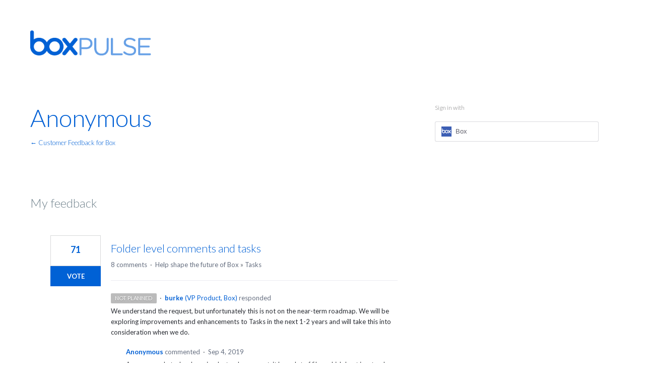

--- FILE ---
content_type: text/html; charset=utf-8
request_url: https://pulse.box.com/users/815141902-anonymous
body_size: 14870
content:
<!DOCTYPE html>
<html lang="en" class="ltr ">
<head><script>(function(w,i,g){w[g]=w[g]||[];if(typeof w[g].push=='function')w[g].push(i)})
(window,'G-0FDHJSJLBY','google_tags_first_party');</script><script async src="/0u78/"></script>
			<script>
				window.dataLayer = window.dataLayer || [];
				function gtag(){dataLayer.push(arguments);}
				gtag('js', new Date());
				gtag('set', 'developer_id.dYzg1YT', true);
				gtag('config', 'G-0FDHJSJLBY');
			</script>
			
  <meta http-equiv="X-UA-Compatible" content="IE=Edge,chrome=1">
  <meta charset="utf-8">
  <title>Anonymous – Customer Feedback for Box</title>
  <meta name="viewport" content="width=device-width, initial-scale=1">
  <meta name="csrf-param" content="authenticity_token" />
<meta name="csrf-token" content="Wa47uiPa-v1Pm33kcIkzq1_uTHP8RS8K1GOQuZG9bp0ch3uZgHCAJMHo8r-TSAMS1cTVLEsMIZr-zUbouXmhQA" />
    <link rel="canonical" href="" />

    <script type="text/javascript">
    (function(window) {
      var methods = ['log', 'dir', 'trace'];
      
      if (typeof window.console === 'undefined') {
        window.console = {};
      }
      
      for (var i in methods) {
        if (!(methods[i] in window.console)) {          
          window.console[methods[i]] = function() {};
        }
      }
      
    }(window));    
  </script>

  <script>
    window.UserVoice || (window.UserVoice = []);
  </script>

    <meta name="robots" content="noindex">


  <link rel="stylesheet" href="https://assets.uvcdn.com/pkg/clients/site2/index-9c56ab4a39505ec7480441b2f8a4d8746ea0edbab756a5f15907a9ffe7fbad4b.css" media="all" />

  <!--[if lt IE 7]>
    <link rel="stylesheet" href="https://assets.uvcdn.com/pkg/clients/site2/ie-6f6256efa8fcab0da2c5c83d6ccddaabe16fdd607b4f9e01ad9efe887b491c11.css" media="screen" />
  <![endif]-->

  <!--[if lt IE 9]>
    <script src="https://assets.uvcdn.com/pkg/clients/site2/lt_IE_9-5d621b8b38991dde7ef0c335fc7cc90426c625e325949517b23be2141b721a05.js"></script>
  <![endif]-->

  <style type="text/css">

  /*
  -----------------------------------------------------------
    Link color
  -----------------------------------------------------------
  */

  .uvCustomLink-color,
  a,
  .uvHelp,
  .uvTabSelect,
  .uvTab-dropdown .uvFieldPlaceholder,
  .uvModule-session .vcard .uvRememberMe a,
  .uvModule-session .uvModuleSection-signin a,
  .uvBreadcrumbs,
  .uvStyle-linkArrow {
    color: #0060d5;
  }

  .uvCustomLink-background,
  .uvTab-selected,
  .uvTab-selected .uvFieldSelect,
  .uvPagination .current {
    background-color: #0060d5;
  }

  /*
  -----------------------------------------------------------
    Primary color
  -----------------------------------------------------------
  */

  .uvCustomPrimary-color {
    color: #323C46;
  }

  .uvCustomPrimary-background,
  .uvUserBadgeLabel {
    background-color: #323C46;
  }

  .uvMasthead {
     background-color: #ffffff;
   }
  .impScoreButton.selected {
    background: #323C46;
  }

  /*
  -----------------------------------------------------------
    Background color
  -----------------------------------------------------------
  */

  .uvCustomBackground-color {
    color: #ffffff;
  }

  .uvCustomBackground-background {
    background-color: #ffffff;
  }

  /*
  -----------------------------------------------------------
    Status colors
  -----------------------------------------------------------
  */

  .uvStyle-status-researching {
    background-color: #00AFE6;
    color: #FFF;
  }
  .uvStyle-status-gathering-feedback {
    background-color: #FFCC00;
    color: #FFF;
  }
  .uvStyle-status-under-consideration {
    background-color: #8232A5;
    color: #FFF;
  }
  .uvStyle-status-beta {
    background-color: #5EC9CF;
    color: #FFF;
  }
  .uvStyle-status-on-roadmap {
    background-color: #29D10F;
    color: #FFF;
  }
  .uvStyle-status-not-planned {
    background-color: #BBBBBB;
    color: #FFF;
  }
  .uvStyle-status-delivered {
    background-color: #0060D5;
    color: #FFF;
  }
  .uvStyle-status-existing-feature {
    background-color: #0060D5;
    color: #FFF;
  }
</style>


  <link href="https://fonts.googleapis.com/css?family=Lato:300,400,700" rel="stylesheet">


    <style type="text/css">
      .firefox .uvForumFilter-statuses .uvFieldSelect { padding: 13px; }
.uv-profile-page .uvPageTitle { margin-left: 0; }
.uv-profile-page .uvPageTitle .uvUserBadge { display: none; }
#uvFieldSelect-status { border-radius: 0; }
.uv-profile-page .uvModuleSection-search { display: none; }
.uvIdeaShare { display: none; }

/* Primary */
.uvStyle-button, .uv-article-page .uvSidebar .uvModule-helpdesk, .uvList-categories .uvListItem a, .uvTab-selected, .uvField-votesXXX .uvField-votesXXX-selected, .uvField-votesXXX input[type=radio]:checked + label, .forum-arrow { background: #0061d5 !important; }

.uvStyle-button.uvIdeaVoteButtons-removevotes, .uvPagination a, .uvPagination span, .uvPagination em, .uvPagination .disabled, .uvIdeaVoteCount, .uvIdeaVoteCount strong, .uvIdeaTitle, .uvTab:hover, .uvTab:active, .uvTab:focus, .typeset h1, .typeset h2, .typeset h3, .typeset h4, .typeset h5, .uv-helpdesk-page .uvKbTopicTitle a, .forum-arrow::before { color: #0061d5 !important; }

.uv-helpdesk-page .uvKbTopic, .uvFaqList, .uvFaq, .uvForumCreateIdea { border-color: #0061d5 !important; }

/* Primary Light */
.forums, .uvModuleSection-search .uvFieldButton { background-color: #0a8cd2 !important; }

.forum { border-color: #0a8cd2 !important; }

/* Primary Dark */
.uvStyle-button:hover, .uvStyle-button:active, .uvStyle-button:focus { background: #0979ff !important; }

/* Primary Hover */
.uvList-categories .uvListItem a:hover, .uvList-categories .uvListItem a:active, .uvList-categories .uvListItem a:focus, .uvList-categories .uvListItem.uvListItem-selected a { background-color: #0979ff !important; }

body { color: #72848e; font-family: 'Lato', sans-serif; font-weight: 300; font-size: 16px; line-height: 28px; }

::selection { background-color: #dcf0ff; }

.uvBody { border: 0; color: inherit; background: transparent; padding-bottom: 20px; }
@media screen and (min-width: 416px) { .uvBody { padding-top: 80px; padding-bottom: 40px; } }
.uv-home-page .uvBody { padding-bottom: 0; }

.uvRow { max-width: 1160px; }
.uv-forum .uvRow { *zoom: 1; overflow: visible; }
.uv-forum .uvRow:after { content: ""; display: table; clear: both; }

.uvContainer { padding-left: 20px; padding-right: 20px; width: auto; }

.uvContainer.uvBody { padding-left: 0; padding-right: 0; }

.uvModule { border: 0; box-shadow: none; }
.uvMasthead .uvModule { margin-bottom: 0; }

mark { background-color: #ffea80 !important; font-weight: 600; }

@media screen and (min-width: 416px) { .uv-forum-page .uvBody .uvCol-8, .uv-suggestion-page .uvBody .uvCol-8 { float: right; margin-right: 0; } }
.uvMastheadWrapper { padding: 0; }

.uvMasthead { border: 0; padding-top: 20px; }
.uv-forum-page .uvMasthead, .uv-suggestion-page .uvMasthead, .uv-helpdesk .uvMasthead { margin-bottom: 30px; padding-top: 30px; }
.uvMasthead .uvModule { margin-bottom: 0; }
.uvMasthead .uvModule-session { display: none; }
.uv-home-page .uvMasthead .uvModule-session { display: block; }
@media screen and (min-width: 416px) { .uvMasthead { padding-top: 60px; }
  .uvMasthead .uvRow { display: flex; align-items: center; justify-content: space-between; } }

.uvMastheadLogo { width: 240px; padding: 0; }

.uvFooter { padding: 40px 0; text-align: initial; }
.uvFooter img { min-width: 200px }

@media screen and (min-width: 416px) { .footer-wrap { display: flex; align-items: center; justify-content: space-between; } }
.utility-links { text-align: center; font-size: 13px; max-width: 800px; }
.utility-links p { margin: 15px 30px 15px 30px; }
.utility-links a { color: #777677; }

.footer-social-item { display: inline-block; margin-left: 7px; }

.main-header { padding-top: 60px; padding-bottom: 60px; overflow: visible; }
@media screen and (min-width: 416px) { .main-header { display: flex; align-items: center; justify-content: space-between; padding-bottom: 150px; } }

.main-header .uvModule-message p:last-child { margin-bottom: 0; color: #777677; }

.uvModule-message { font-size: inherit; float: none; margin: 0; }
@media screen and (min-width: 416px) { .uvModule-message { width: 50%; } }

.uv-home-page .uvModule-mainSidebar { background-color: transparent; box-shadow: none; float: none; padding: 0; margin: 0; }

.uvFieldButtonImage-sidebar { display: none; }

.uvModuleSection-search { margin: 0; }

.kb { padding-top: 100px; }
.kb .uvRow { border-bottom: 1px solid #d7d8d9; padding-bottom: 100px; }

.kb-heading { font-size: 28px; font-weight: 600; margin-bottom: 20px; }
.kb-heading a { color: inherit; }

.kb-subheading { font-size: 16px; line-height: 22px; color: #777677; }

.kb-list ul { column-count: 2; column-gap: 40px; }

.kb-list-item { margin-bottom: 18px; }

.kb-list-heading a { font-size: 16px; line-height: 22px; font-weight: 600; }

.kb-list-count { color: #777677; }

.uvModuleSection { margin: 0; }

.uvModule-feedback.uvModule, .uvModule-mainSidebar.uvModule { box-shadow: none; padding: 0; border-radius: 0; }

.uvModule-mainSidebar.uvModule { background-color: transparent; }

.uvModule-feedback { margin-bottom: 60px; }

.uvList-categories a { color: white; font-size: 16px; font-weight: 600; }

.uvList-categories .uvStyle-count { display: block; background: none; color: white; font-size: 13px; text-align: left; margin: 7px 0 0; padding: 0; }

.uvList-categories .uvListItem { margin: 0; position: relative; }
.uvList-categories .uvListItem a { display: block; border-bottom: 1px solid rgba(0, 0, 0, 0.1); padding: 15px 25px 36px; margin: 0; text-decoration: none; }
.uvList-categories .uvListItem.uvListItem-selected a { font-weight: 600; }

.uvList-categories .uvListItem span { position: absolute; left: 25px; bottom: 15px; }

.uvModule-feedback .uvModuleSectionHeader, .uvModule-feedback .uvForumVotesRemaining, .uvModule-feedback .uvListItem-ideaTrigger, .uv-forum-page .uvModule-mainSidebar .uvModuleSection-search, .uv-suggestion-page .uvModule-mainSidebar .uvModuleSection-search, .uvModule-mainSidebar .uvNavListItem-contactus, .uvModule-mainSidebar .uvNavListItem-helpdesk, .uvModule-mainSidebar .uvNavListItem-home { display: none !important; }

.uvNavListItem-feedback .uvNavListItemTitle { margin-bottom: 10px; }

.uvNavListItem-feedback .uvNavListItemTitle a { color: black; text-transform: uppercase; letter-spacing: 0.05em; font-weight: 700; font-size: 13px; }

.uvNavListItem-feedback { background: none; padding-left: 25px; padding-right: 25px; }

.uvNavListItem-feedback a { font-size: 16px; font-weight: 600; }

.uvStyle-count { color: #777677; }

.uvNavListItem-feedback .uvStyle-count { font-size: 13px; background: none; }

.uvNavListItem-feedback .uvListItem { margin-bottom: 8px; line-height: 26px; }

.uvNavListItem-feedback .uvListItem .uvStyle-count-label { position: static; }

.uvNavListItemSubtitle { font-size: 13px; font-weight: 700; text-transform: uppercase; letter-spacing: 0.05em; margin-bottom: 35px; padding: 0; color: white; }

.uv-suggestion-page .uvPageHeader { padding: 11px 40px 36px; margin: 0 !important; min-height: auto; }
.uv-suggestion-page .uvPageHeader .uvPageTitle { display: none; }
.uv-suggestion-page .uvIdea { background-color: white; padding: 40px; }
.uv-suggestion-page .uvIdea .uvIdeaHeader, .uv-suggestion-page .uvIdea .uvIdeaSuggestors, .uv-suggestion-page .uvIdea .uvIdeaStatus { margin-left: 120px; }
.uv-suggestion-page .uvForm-comments { margin-bottom: 0; }

.uvUserActionHeader, .uvStyle-meta { font-size: 13px; }

.uvPageTitle { font-weight: 300; font-size: 48px; color: black; line-height: 1.32; }

.uvForumMessage { font-family: 'Lato', sans-serif; font-weight: 400; font-size: 16px ; line-height: 28px ; }

.uv-forum-page .uvBody, .uv-suggestion-page .uvBody, .uv-helpdesk .uvBody { background-color: #DDE6ED; }

.uvCol-8 .uvPageHeader { margin-bottom: 100px; }

.uvForumIndex { padding-bottom: 0; }

.uvForumCreateIdea { padding: 40px; background-color: white; border-top-width: 2px; border-top-style: solid; margin-bottom: 10px; }
.uvForumCreateIdea .uvFieldEtc-thinking { right: 20px; padding: 0; }
.uvForumCreateIdea .uvField-logged_in { padding: 0; }
.uvForumCreateIdea .uvForumCreateIdea-new { max-width: 100%; margin-bottom: 0; }
.uvForumCreateIdea .uvField-category { width: 100%; box-sizing: border-box; }

.uvTab-createidea-group .uvTabSpace { position: relative; top: 9px; }

.uvList-comments { padding-top: 40px; }
.uvList-comments .uvUserBadge { margin: 0; }
.uvList-comments .uvListItem { margin: 0 -40px; padding: 42px 40px 10px; border-top: 2px solid #DDE6ED; }

.uvForumCreateIdea .uvSignin, .uvForm-comments .uvSignin { max-width: 100%; }

.uvIdeaComments { margin-left: -40px; margin-right: -40px; padding-left: 40px; padding-right: 40px; padding-top: 40px; border-top: 10px solid #DDE6ED; }
.uvIdeaComments .uvUserAction-comment { margin-bottom: 30px; }

.uvUserAction-admin-response { margin-top: 10px; padding-left: 0px !important; }

.uvForumCreateIdeaLegend { font-size: 36px; font-weight: 300; margin-bottom: 20px; }

.uvListItem-noresults { font-family: inherit; }

.uvField-idea { background-image: url(https://www.uservoice.com/assets/feedback.uservoice.com/search-v2.svg); background-size: 20px; background-repeat: no-repeat; background-position: 98% 50%; }

.uvField-idea.uvField-hasvalue { background-image: none; }

.uvIdea { padding-left: 120px; margin: 0 !important; }

.uvIdeaVoteBadge { min-width: 100px; top: 40px; left: 40px; }
.uvForumIndex .uvIdeaVoteBadge { top: 30px; }

@media screen and (min-width: 416px) { .uvForumFilter-statuses { float: right !important; width: 45%; } }
.uvForumFilter-statuses .uvFieldSelect { max-width: 100% !important; padding: 16px; }

.uvIdeaVoteCount { border-radius: 0; box-shadow: none; border-color: #d7d8d9; font-size: 22px; font-weight: 600; margin: 0; padding: 20px 0; background-color: transparent; }
.uvIdeaVoteCount span { display: none; }

.uvIdeaTitle { font-size: 22px; font-weight: 300; line-height: 1.3636363636; }

.uvList-ideas .uvIdeaDescription { color: #72848e; font-size: 16px; }

.uvIdeaMeta { font-size: 13px !important; margin-bottom: 0 !important; }

.uvBreadcrumbs { margin: 0; font-size: 13px; }
.uv-forum-page .uvBreadcrumbs { margin-top: 10px; margin-bottom: 30px; }

.uvFiltersExplanation { position: relative; top: 30px; }

.uvNotice { margin-top: 40px; }

.uv-helpdesk .uvModule-session { display: none; }
.uv-helpdesk .uvSidebar { display: none; }
.uv-helpdesk .uvPageHeader { margin-bottom: 100px; }
.uv-helpdesk .uvModuleSection-search { padding-left: 20px; padding-right: 20px; }

.uv-helpdesk-page .uvPageHeader, .uv-topic-page .uvPageHeader { position: relative; }
.uv-helpdesk-page .uvPageHeader .uvModuleSection-search, .uv-topic-page .uvPageHeader .uvModuleSection-search { position: absolute; top: 50%; right: 0; width: 27.3%; margin-top: -25px; }

.uv-helpdesk-page .uvCol-8 { width: 100%; float: none; margin: 0; }
@media screen and (min-width: 416px) { .uv-helpdesk-page .uvKbTopics { display: flex; justify-content: space-between; flex-wrap: wrap; margin-bottom: 20px; } }
.uv-helpdesk-page .uvKbTopics .uvListMore { font-size: 16px; margin: 0; }
.uv-helpdesk-page .uvKbTopic { padding: 40px; margin: 0; margin-bottom: 40px; box-sizing: border-box; background-color: white; border-width: 2px; border-style: solid; font-size: 16px; letter-spacing: -0.015em; line-height: 1.625; }
@media screen and (min-width: 416px) { .uv-helpdesk-page .uvKbTopic { width: 31.03448%; } }
.uv-helpdesk-page .uvKbTopic .uvList-articles { list-style: disc; padding-left: 16px; margin-bottom: 30px; }
.uv-helpdesk-page .uvKbTopic .uvList-articles .uvListItem { background: none; padding-left: 0; font-size: 16px; letter-spacing: -0.015em; }
.uv-helpdesk-page .uvKbTopic .uvList-articles .uvListItem a { color: black; text-decoration: underline; line-height: 1.625; }
.uv-helpdesk-page .uvKbTopic .uvList-articles .uvListItem a:hover, .uv-helpdesk-page .uvKbTopic .uvList-articles .uvListItem a:active, .uv-helpdesk-page .uvKbTopic .uvList-articles .uvListItem a:focus { text-decoration: none; }
.uv-helpdesk-page .uvKbTopicTitle { margin-bottom: 20px; }
.uv-helpdesk-page .uvKbTopicTitle a { font-size: 22px; font-weight: 600; line-height: 1.36364; }
.uv-helpdesk-page .uvKbTopicTitle .uvStyle-linkArrow { display: none; }

.uv-topic-page .uvCol-8 { width: 100%; float: none; margin: 0; }

.uvFaqList { column-count: 2; background: white; border-top-width: 2px; border-top-style: solid; padding: 40px; margin: 0 0 60px; }
.uvFaqList .uvList-faqs { font-size: 16px; list-style: disc; padding-left: 16px; }
.uvFaqList .uvList-faqs .uvListItem { line-height: 18px; margin-bottom: 10px; }
.uvFaqList .uvList-faqs a { color: black; text-decoration: underline; }
.uvFaqList .uvList-faqs a:hover, .uvFaqList .uvList-faqs a:active, .uvFaqList .uvList-faqs a:focus { text-decoration: none; }

.uv-article-page .uvSidebar { display: block; }
.uv-article-page .uvSidebar .uvNavListItem-feedback { display: none; }
.uv-article-page .uvSidebar .uvModule-helpdesk { padding: 40px; border-radius: 0; }
.uv-article-page .uvSidebar .uvModule-helpdesk .uvModuleSectionHeader { color: white; text-transform: uppercase; letter-spacing: 0.05em; font-weight: 700; font-size: 13px; margin-bottom: 35px; }
.uv-article-page .uvSidebar .uvModule-helpdesk .uvList { list-style: disc; padding-left: 16px; font-size: 16px; letter-spacing: -0.015em; color: white; }
.uv-article-page .uvSidebar .uvModule-helpdesk a { color: white; line-height: 1.625; }
.uv-article-page .uvModule-mainSidebar .uvModuleSection { display: none; }
.uv-article-page .uvModuleSection-search { display: block; margin-bottom: 40px; }

.uvListItem-article a { text-decoration: underline; }
.uvListItem-article a:hover, .uvListItem-article a:active, .uvListItem-article a:focus { text-decoration: none; }
.uvListItem-article.uvListItem-selected a { text-decoration: none; }

.uvFaq { background-color: white; border-top-width: 2px; border-top-style: solid; padding: 40px; padding-bottom: 80px; margin-bottom: 60px; }

.uvField { background-color: #f6f6f7; padding: 18px; margin-bottom: 10px !important; box-shadow: none !important; border-radius: 0; border: 0; }
.uvField.uvField-consent { background-color: transparent !important; }
.uvIdeaVoteFormToggle .uvField { background-color: white; }

.uvFieldEtc-reset { font: 0/0 serif; text-shadow: none; color: transparent; background-image: url(https://www.uservoice.com/assets/feedback.uservoice.com/close.svg) !important; background-size: 18px; padding: 0; width: 20px !important; height: 20px; right: 20px; top: 50%; margin-top: -10px !important; }

.uvFieldEtc-providers { padding-right: 20px; }

.uvField-votesXXX .uvFieldPlaceholderXXX { border-radius: 0; }

.uvField-category { padding: 0; }
.uvField-category .uvFieldPlaceholder { padding: 0; margin: 0; position: absolute; left: 20px; top: 50%; margin-top: -10px; }
.uvField-category .uvFieldSelect { padding: 18px; }

.webkit .uvFieldSelect { background-image: url(https://www.uservoice.com/assets/feedback.uservoice.com/dropdown-caret.svg) !important; background-size: 8px; background-position: right 20px top 50% !important; background-repeat: no-repeat; }

.uvIdeaVoteFormToggle { border: 0; background-color: #DDE6ED; }

#signin-wrapper { width: 27.3%; padding: 0 20px; }

.uvModule-session { padding: 0; padding-top: 10px; padding-bottom: 10px; min-height: auto; color: #777677; }
.uv-user-confirmed .uvModule-session { text-align: right; }
.uv-no-user .uvModule-session form { text-align: right; }
.uvModule-session .uvUserNav, .uvModule-session .fn { font-size: 13px !important; }
.uvModule-session .uvUserBadge { margin: 0; left: auto; right: 0; top: 50%; margin-top: -20px; box-shadow: none; border: 0; border-radius: 100%; overflow: hidden; }
.uvModule-session .uvjSigninStandalone { margin: 0 !important; margin-top: -24px !important; }

.uvModuleSection-userbox.uvModuleSection-signin { margin-left: 0 !important; }
.uvModuleSection-userbox.uvModuleSection-signin .uvField-email { background-color: white; }

.uvStyle-signin { font-size: 13px !important; }

.uv-user .uvModule-session { padding-right: 60px; }

.uv-no-user .uvStyle-signin { padding-left: 25px; }
.uv-no-user .uvStyle-signin a { text-transform: uppercase; font-size: 14px; padding-left: 5px; }
.uv-no-user.uv-home-page .uvStyle-signin { padding-left: 15px; }

.uvSigninSection { background: white; max-width: 100%; padding: 40px; }

.uv-home-page .uvModule-mainSidebar .uvModuleSection .uvNavList { display: none; }

.uv-home-page .uvModule-mainSidebar .uvModuleSection.uvModuleSection-search .uvNavList { display: block; }

.uvNavListItem-search { background: none; padding: 0; margin: 0; }

.uvSearch-results-title { display: none; }

.uvSearchResults { background-color: white; box-shadow: 0 0 15px 0 rgba(0, 0, 0, 0.1); position: absolute; top: 0; left: 0; width: 100%; padding: 20px; padding-top: 110px; z-index: 1; box-sizing: border-box; }
.uvSearchResults .uvNavListItemSubtitle { color: black; }

.uvNoResults { background-color: white; box-shadow: 0 0 15px 0 rgba(0, 0, 0, 0.1); position: absolute; top: 0; left: 0; width: 100%; padding: 20px; padding-top: 110px; z-index: 1; box-sizing: border-box; }

.main-header-search { padding: 20px 20px 0; float: none; margin: 0; }
@media screen and (min-width: 416px) { .main-header-search { width: 27.3%; } }

.uvModuleSection-search { position: relative; }
.uvModuleSection-search form { position: relative; z-index: 2; }
.uvModuleSection-search .uvField { border-radius: 0 !important; box-shadow: none !important; border-color: #DDE6ED !important; margin: 0; }
.uvModuleSection-search .uvField-search { font-size: 14px; font-weight: 400; border: 0; background-color: #f6f6f7; padding: 16px 70px 16px 15px; }
.uv-helpdesk .uvModuleSection-search .uvField-search { background-color: white; }
.uvModuleSection-search .uvFieldButton { border: 0 !important; border-radius: 0 !important; box-shadow: none; background-image: url(https://www.uservoice.com/assets/zenrep.uservoice.com/icon-search.svg) !important; background-position: 50% 50% !important; background-repeat: no-repeat !important; background-size: 20px 20px !important; padding: 12px 26px !important; }
.uvModuleSection-search .uvFieldButton:hover, .uvModuleSection-search .uvFieldButton:active, .uvModuleSection-search .uvFieldButton:focus { background-color: black; }
.uvModuleSection-search .uvFieldEtc-thinking { display: none; }
.uvModuleSection-search .uvFieldEtc-reset { display: none; }
.uvModuleSection-search .uvListItem { line-height: 26px; }
.uvModuleSection-search .uvList { font-size: 16px; font-weight: 400; }
.uvModuleSection-search .uvList a { color: #777677; }

.uvSearch-results-clear { display: none; }

.uvTabs { background-color: white; padding: 40px; box-sizing: border-box; margin: 0; }
.uvTabs .uvFieldPlaceholder { color: #777677; }
.uvForumSearchResults .uvTabs { position: relative; top: -10px; padding-top: 0; }
.uvTabs#uvNewIdeaCap { padding: 0; background-color: transparent; font-size: 13px; }
.uvTabs .uvTab-selected { color: white !important; }

.uvForumFilter { margin: 0 !important; }

.uvList-ideas { background-color: white; box-sizing: border-box; }
.uvList-ideas .uvIdea { padding: 30px; padding-left: 160px; border-bottom: 2px solid #DDE6ED; min-height: 100px; }

.uvTabsLeft { width: 100%; }
.uvTabsLeft .uvForumFilter:first-child { border-left: 1px solid #d7d8d9; }

.uvTab { border: 1px solid #d7d8d9; padding: 11px 35px; color: #777677; font-weight: 700; font-size: 13px; letter-spacing: 0.05em; text-transform: uppercase; background: 0; border-radius: 0; margin: 0; text-decoration: none !important; }
@media screen and (min-width: 416px) { .uvTab { border-left: 0; } }

.uvTab-dropdown { border: 1px solid #d7d8d9 !important; padding: 0 !important; background-color: transparent !important; }
.uvTab-dropdown .uvFieldPlaceholder { left: 20px; top: 11px; }

.uvForumFilter-categories, .uvForumFilter-my-feedback { display: none; }

.uvPagination { margin-top: 40px; text-align: left; }
.uvPagination a, .uvPagination span, .uvPagination em, .uvPagination .disabled { border-radius: 0; background-color: white; font-size: 14px; font-style: normal; padding: 8px 16px; }
.uvPagination .disabled { color: #d7d8d9; }

@media screen and (min-width: 416px) { .forums-wrap { display: flex; justify-content: space-between; flex-wrap: wrap; position: relative; top: -50px; overflow: visible; padding-bottom: 10px; } }
.forums { padding-top: 20px; }
.forums::after { content: ''; width: 30.75%; flex-grow: 0; }
@media screen and (min-width: 416px) { .forums { padding-top: 0; } }

.forum { box-sizing: border-box; background-color: white; float: none; margin: 0 0 20px; box-shadow: 0 0 30px 0 rgba(0, 0, 0, 0.1); position: relative; border-top-width: 2px; border-top-style: solid; }
@media screen and (min-width: 416px) { .forum { margin-bottom: 40px; } }

.forum-target { display: block; padding: 34px 40px 40px; padding-bottom: 68px; height: 100%; box-sizing: border-box; text-decoration: none !important; }

.forum-target:hover .forum-heading { color: black; }

.forum-target:hover .forum-heading { color: black; }

.forum-heading { font-size: 28px; font-weight: 400; line-height: 1.3571428571; margin-bottom: 4px; }

.forum-count { font-size: 16px; }

.forum-arrow { position: absolute; right: 44px; bottom: 47px; display: inline-block; width: 28px; height: 2px; }
.forum-arrow::before { -moz-transform: rotate(45deg); -ms-transform: rotate(45deg); -webkit-transform: rotate(45deg); transform: rotate(45deg); content: ''; position: absolute; top: -5px; right: 0; width: 10px; height: 10px; border-width: 2px 2px 0 0; border-style: solid; }

.uvStyle-button { color: white; box-shadow: none !important; text-shadow: none; font-size: 13px; font-weight: 700; text-transform: uppercase; border: 0 !important; border-radius: 20px; padding: 7px 20px; margin: 0 !important; height: auto !important; text-shadow: none !important; }
.uvForumCreateIdea .uvStyle-button, .uvForm-comments .uvStyle-button { margin-top: 30px; }
.uvIdeaVoteFormTrigger .uvStyle-button { border-radius: 0; }
.uvStyle-button.uvIdeaVoteButton { border-radius: 0; }
.uvStyle-button.uvIdeaVoteButtons-removevotes { background: transparent; text-transform: none; }

.uvTab-existingideas { border-radius: 20px; padding: 7px 20px; font-weight: 700; }

.typeset { line-height: 1.75; }

.typeset h1 { font-weight: 300; font-size: 60px; line-height: 72px; }

.typeset h2 { font-weight: 300; font-size: 48px; line-height: 60px; }

.typeset h3 { font-weight: 300; font-size: 36px; line-height: 48px; }

.typeset h4 { font-weight: 300; font-size: 24px; line-height: 36px; }

.typeset h5 { font-weight: 300; font-size: 20px; line-height: 32px; }

.typeset p { line-height: 1.625; }

.typeset ul { list-style: disc; }

/* Hide Settings */
.uvField.uvField-email, .uvUserSettingsFieldset .uvUserSettingsPassword, body.uv-user:not(.uv-user-admin) .uvUserSettingsFieldset:nth-child(2), body.uv-user-admin .uvUserSettingsFieldset:nth-child(3) {
  display: none;
}
/* Hide Avatar/Profile Image */
.uvUserBadge {
  display: none;
}

/* Hide Importance Rating */
.impScoreButtonContainer { display:none !important }
    </style>

  <link rel="stylesheet" href="/auth-component/uv-auth/uv-auth.css">
<script type="module" src="/auth-component/uv-auth/uv-auth.esm.js"></script>
<script nomodule src="/auth-component/uv-auth/uv-auth.js"></script>

  <script src="https://js.pusher.com/8.3.0/pusher.min.js"></script>
  <script>
    window.UV_PUSHER_APP_KEY = '697328be2c49905dd5c6';
    window.UV_PUSHER_APP_CLUSTER = 'mt1';
  </script>



  <script type="module" src="/web-portal-components/wp-components/wp-components.esm.js"></script>
<script nomodule src="/web-portal-components/wp-components/wp-components.js"></script>

</head>

<body class="uv-primaryColor-dark uv-locale-en uv-direction-ltr uv-no-user uv-profile-page">
  <a class="show-on-focus uvCustomPrimary-background" href="#start-of-content">Skip to content</a>
  <wp-loading>

  <div id="fb-root"></div>
  <div class="uvPageContainer">

    <header class="uvContainer uvMasthead ">
  <div class="uvRow">

    <div>
      <div class="uvMastheadWrapper">
        
          <a class="uvMastheadHomeLink" href="/" title="Customer Feedback for Box">
            <img class="uvMastheadLogo" src="https://s3.amazonaws.com/uploads.uservoice.com/logo/design_setting/837922/original/BoxPulse_Logo_Blue.png?1531760320" alt="Box">
          </a>
        
      </div>
    </div>

    <div id="signin-wrapper"></div>

  </div>
</header>


    




<div class="uvContainer uvBody">
  <div class="uvRow">
      <div class="uvCol-8">
      <article class="uvUserProfile">
        <header class="uvPageHeader">
          <h1 class="uvPageTitle uvCustomPrimary-color">
            <span class="vcard"><a class="url" href="/users/815141902-anonymous"><span class="uvUserBadge"><img class="uvUserBadgePhoto photo" height="40" width="40" alt="" src="https://secure.gravatar.com/avatar/5569d42c41378e881740a7824a1a1b9f?size=40&default=https%3A%2F%2Fassets.uvcdn.com%2Fpkg%2Fadmin%2Ficons%2Fuser_70-6bcf9e08938533adb9bac95c3e487cb2a6d4a32f890ca6fdc82e3072e0ea0368.png" /></span><span class="fn uvCustomLink-color">Anonymous</span>
    </a></span>

          </h1>
          <div class="uvBreadcrumbs">
              <a href="/" title="Customer Feedback for Box">&larr; Customer Feedback for Box
              </a>
          </div>
        </header>
        

            <section class="uvForumIndex">
              <h2 class="uvIdeaSectionTitle">
                My feedback
              </h2>


            <p class="sr-only" role="status">
    1 result found
</p>
<ol class="uvList uvList-ideas" aria-label="Existing idea results">
    <li class="uvListItem uvIdea uvIdea-list">

<div class="uvIdeaHeader">
  <h2 class="uvIdeaTitle ">
    <a href="/forums/909778-help-shape-the-future-of-box/suggestions/35984590-folder-level-comments-and-tasks">
      
        Folder level comments and tasks
    </a>
  </h2>
  
</div>


<div class="uvIdeaVoteBadge">
    <div class="uvIdeaVoteCount" data-id="35984590">
      <strong>71</strong>
      <span> votes</span>
    </div>
  


<div uvSuggestionId="35984590" class="uvVoter uvVoter-logged_out uvVoterMode-voteable uvVoterStatus-open uvVoteLimit-unlimited" data-closed-reason="">
  <form novalidate class="uvIdeaVoteForm" onsubmit="return false;" method="post" action="" data-forum_id="909778" data-suggestion_id="35984590" >
    <input type="hidden" name="channel" value="portal"></input>
    <!-- Update to show number of votes cast -->
    <span class="uvIdeaVoteFormTrigger">
      <button class="uvIdeaVoteFormTriggerState-no_votes uvStyle-button">Vote</button>
      <button class="uvIdeaVoteFormTriggerState-you_voted uvStyle-button uvStyle-button-selected" id="uvIdeaVoteFormTriggerState-you_voted-35984590" data-singular="Voted!" data-plural="Voted!"></button>
      <button class="uvIdeaVoteFormTriggerState-out_of_votes uvStyle-button uvStyle-button-disabled uvTip" disabled title="You're out of votes">Vote</button>
      <button class="uvIdeaVoteFormTriggerState-voting_closed uvStyle-button uvStyle-button-disabled uvTip" disabled title="Voting has closed">Vote</button>

        <input type="hidden" name="to" value="1"></input>
    </span>
    <!--- end -->

    <div class="uvIdeaVoteFormToggle">
      <fieldset class="uvIdeaVoteFormFieldset">
        <div class="uvVoterSigninArea">
          
<uv-auth
  id="uv-signin-5832"
  class=""
  locale="en"
  mode=inline
  
  social-first
  data-type=""
  data-options="{&quot;display_logged_in&quot;:&quot;hidden&quot;,&quot;social_auth_only&quot;:true,&quot;custom_signin&quot;:true,&quot;inline_form_mode&quot;:true,&quot;show_login&quot;:null,&quot;header&quot;:&quot;\u003ch2\u003eWe&#39;re glad you&#39;re here\u003c/h2\u003e\u003cp\u003ePlease sign in to leave feedback\u003c/p\u003e&quot;}"
  
  
>
  <h2>We're glad you're here</h2><p>Please sign in to leave feedback</p>
</uv-auth>
<script type="text/javascript">
  var uvAuthElement = document.getElementById("uv-signin-5832");
  uvAuthElement.subdomainSettings = {"disable_uservoice_auth":true,"password_auth_required":true,"auth_providers":[{"preset_name":"box","url":"https://pulse.box.com/auth/box?from=popup","button_label":"Box"}],"logo_path":"/logo/logo/design_setting/837922/original/BoxPulse_Logo_Blue.png","form_text":{"loading":"Loading","cancel":"Cancel","region_label":"Sign in to UserVoice","email_label":"Email address","email_placeholder":"Email address","password_label":"Password","password_placeholder":"Password","name_label":"Display name (optional)","name_placeholder":"Your name","tos_checkbox_label_html":"I agree to the \u003ca href=\"/tos\" target=\"_blank\" rel=\"external\" title=\"Opens in new window\" class=\"color-link\"\u003eterms of service\u003c/a\u003e","tos_checkbox_title":"Terms of Service","gdpr_checkbox_label":"I agree to the storage of my email address, name, and IP address. This information and any feedback I provide may be used to inform product decisions and to notify me about product updates. (You can opt-out at any time.)","gdpr_checkbox_title":"Required Consent","remember_me_checkbox_label":"Remember me","remember_me_checkbox_title":"Remember Me","show_more_label":"Show more login options","show_less_label":"Show fewer login options","submit_signin_label":"Sign in","submit_create_label":"Sign up","email_invalid_error":"Please enter a valid email address.","password_required_error":"Please enter your password.","terms_invalid_error":"You must accept the terms to continue.","generic_error":"Something went wrong!","browser_error":"Cookie access is needed in order to sign you in. Please update your privacy settings to enable cross-site tracking or try using a different browser.","permissions_error":"You do not have the necessary permissions to access this content.","not_signed_in_error":"Sign in required to continue","success_heading":"Hooray!","success_message":"You're in, getting your page ready.","create_password_placeholder":"Create Password","verify_email_label":"Verify Email","set_password_label":"Set Password","verify_email_reset_pw_helper_text":"We need to verify your email first before resetting your password","verify_email_create_account_helper_text":"We need to verify your email first before creating your account","set_password_title":"Set a new password","first_things_first_title":"First things first!","confirm_password_placeholder":"Confirm Password","confirm_password_label":"Confirm Password","create_account_label":"Create Account","create_account_title":"Let's create your account!","password_invalid_error":"Please enter a valid password.","password_match_error":"Passwords must match.","change_password_label":"Change Password","go_to_login_label":"Go to login","go_to_settings_label":"Go to settings","current_password_placeholder":"Current Password","password_character_minimum":"Password needs at least 8 characters","password_upper_lower_case_required":"It must have at least one lower and one upper case character","password_symbol_required":"It needs at least one symbol ($, !, @, _, *, etc)","password_number_required":"Password must include one number or more","reset_password_label":"Reset Password","new_password_label":"New Password","password_in_email_error":"Your password cannot appear in your email address.","email_in_password_error":"Your email address cannot appear in your password.","username_in_password_error":"Your email username cannot appear in your password.","need_account_prompt":"New here?","need_account_cta":"Create an account","forgot_password":"Forgot Password?","confirm_email_header":"Check your email","confirm_email_body":"Confirm your email using the link sent to","confirm_email_footer":"Keep this box open and come back once you're done!","or":"or"}};
</script>
<div class="uvSignin-uv-auth">
  <div class="uvField uvField-logged_in uvField-first">
    <span>
      Signed in as <span class="logged_in_as"></span>
      (<a href="/logout">Sign out</a>)
    </span>
  </div>
</div>

            <div class="uvFormFlash uvFormFlash-error" tabindex="0">
    <div class="uvFormFlashMessage"></div>
    <a class="uvFormFlashClose" href="#close">Close</a>
  </div>

  <div class="uvFormFlash uvFormFlash-info" tabindex="0">
    <div class="uvFormFlashMessage"></div>
    <a class="uvFormFlashClose" href="#close">Close</a>
  </div>

            <div class="uvIdeaVoteButtons">
      <div class="submit_region auth-only">
        <button class="uvIdeaVoteButton uvFieldEtc-submit-button uvStyle-button" type="submit"
        value="subscribe" name="subscribe">Vote</button>
        <p style="margin-bottom: 0.5em">We’ll send you updates on this idea</p>
      </div>
  </div>

        </div>
      </fieldset>
    </div>
  </form>
</div>

</div>

<div class="uvIdeaMeta">

  <a title="Comments for Folder level comments and tasks" href="/forums/909778-help-shape-the-future-of-box/suggestions/35984590-folder-level-comments-and-tasks#comments">8 comments</a> <span class="uvStyle-separator">&nbsp;&middot;&nbsp;</span> <a href="/forums/909778-help-shape-the-future-of-box">Help shape the future of Box</a> <span class="uvStyle-separator">&#187;</span> <a href="/forums/909778-help-shape-the-future-of-box/category/348415-tasks">Tasks</a><span class='uvUserWithId-inline-809388457' style='display:none'> <span class="uvStyle-separator">&nbsp;&middot;&nbsp;</span> <a class="uvSuggestion-dissociate" rel="nofollow" title="Delete idea Folder level comments and tasks" data-supporters-count="71" data-redirect-to="/forums/909778-help-shape-the-future-of-box" data-url="/api/v1/forums/909778-help-shape-the-future-of-box/suggestions/35984590-folder-level-comments-and-tasks/dissociate" href="#">Delete…</a></span><span class='uvAdminOnly uvAdminOnly-inline'> <span class="uvStyle-separator">&nbsp;&middot;&nbsp;</span> <a class="uvAdminOnly uvAdminOnly-inline" data-iframe-target="_blank" title="Admin page for Folder level comments and tasks" href="/admin/v3/ideas/35984590/">Admin &rarr;</a></span>
</div>

  <div class="uvScorer uvScorer-logged_out">
  <form novalidate class="uvIdeaScoreForm importScoreBorderBottom" onsubmit="return false;" method="post" action="" data-forum_id="909778" data-suggestion_id="35984590" data-importance_score="" data-importance_score_id="">
    <fieldset class="impScoreButtonContainer" aria-labelledby="importance_score_35984590">
      <legend id="importance_score_35984590">How important is this to you?</legend>
      <div class="impScoreButtonGroup" data-name="importance-score-button-group-35984590">
        <button  class="impScoreButton" type="submit" id="importance-1-35984590" tabindex="0" name="importance_score_value" value="1">
          Not at all
            <span class="tooltiptext">You must login first!</span>
        </button>
        <button  class="impScoreButton" type="submit" id="importance-2-35984590" tabindex="0" name="importance_score_value" value="2">
          Important
            <span class="tooltiptext">You must login first!</span>
        </button>
        <button  class="impScoreButton" type="submit" id="importance-3-35984590" tabindex="0" name="importance_score_value" value="3">
          Critical
            <span class="tooltiptext">You must login first!</span>
        </button>
          <h6 aria-live="polite" role="status" hidden class="scoreNotification"></h6>
        <input data-name="importance-score-35984590" type="hidden" name="importance_score" value=""></input>
        <input data-name="importance-score-id-35984590" type="hidden" name="importance_score_id" value=""></input>
        <input type="hidden" name="channel" value="portal"></input>
      </div>
    </fieldset>


    <div class="uvIdeaScoreFormToggle">
      <fieldset class="uvIdeaScoreFormFieldset">
        <div class="uvScorerSigninArea">
          
<uv-auth
  id="uv-signin-6151"
  class=""
  locale="en"
  mode=inline
  
  social-first
  data-type=""
  data-options="{&quot;display_logged_in&quot;:&quot;hidden&quot;,&quot;social_auth_only&quot;:true,&quot;custom_signin&quot;:true,&quot;inline_form_mode&quot;:true,&quot;show_login&quot;:null,&quot;header&quot;:&quot;\u003ch2\u003eWe&#39;re glad you&#39;re here\u003c/h2\u003e\u003cp\u003ePlease sign in to leave feedback\u003c/p\u003e&quot;}"
  
  
>
  <h2>We're glad you're here</h2><p>Please sign in to leave feedback</p>
</uv-auth>
<script type="text/javascript">
  var uvAuthElement = document.getElementById("uv-signin-6151");
  uvAuthElement.subdomainSettings = {"disable_uservoice_auth":true,"password_auth_required":true,"auth_providers":[{"preset_name":"box","url":"https://pulse.box.com/auth/box?from=popup","button_label":"Box"}],"logo_path":"/logo/logo/design_setting/837922/original/BoxPulse_Logo_Blue.png","form_text":{"loading":"Loading","cancel":"Cancel","region_label":"Sign in to UserVoice","email_label":"Email address","email_placeholder":"Email address","password_label":"Password","password_placeholder":"Password","name_label":"Display name (optional)","name_placeholder":"Your name","tos_checkbox_label_html":"I agree to the \u003ca href=\"/tos\" target=\"_blank\" rel=\"external\" title=\"Opens in new window\" class=\"color-link\"\u003eterms of service\u003c/a\u003e","tos_checkbox_title":"Terms of Service","gdpr_checkbox_label":"I agree to the storage of my email address, name, and IP address. This information and any feedback I provide may be used to inform product decisions and to notify me about product updates. (You can opt-out at any time.)","gdpr_checkbox_title":"Required Consent","remember_me_checkbox_label":"Remember me","remember_me_checkbox_title":"Remember Me","show_more_label":"Show more login options","show_less_label":"Show fewer login options","submit_signin_label":"Sign in","submit_create_label":"Sign up","email_invalid_error":"Please enter a valid email address.","password_required_error":"Please enter your password.","terms_invalid_error":"You must accept the terms to continue.","generic_error":"Something went wrong!","browser_error":"Cookie access is needed in order to sign you in. Please update your privacy settings to enable cross-site tracking or try using a different browser.","permissions_error":"You do not have the necessary permissions to access this content.","not_signed_in_error":"Sign in required to continue","success_heading":"Hooray!","success_message":"You're in, getting your page ready.","create_password_placeholder":"Create Password","verify_email_label":"Verify Email","set_password_label":"Set Password","verify_email_reset_pw_helper_text":"We need to verify your email first before resetting your password","verify_email_create_account_helper_text":"We need to verify your email first before creating your account","set_password_title":"Set a new password","first_things_first_title":"First things first!","confirm_password_placeholder":"Confirm Password","confirm_password_label":"Confirm Password","create_account_label":"Create Account","create_account_title":"Let's create your account!","password_invalid_error":"Please enter a valid password.","password_match_error":"Passwords must match.","change_password_label":"Change Password","go_to_login_label":"Go to login","go_to_settings_label":"Go to settings","current_password_placeholder":"Current Password","password_character_minimum":"Password needs at least 8 characters","password_upper_lower_case_required":"It must have at least one lower and one upper case character","password_symbol_required":"It needs at least one symbol ($, !, @, _, *, etc)","password_number_required":"Password must include one number or more","reset_password_label":"Reset Password","new_password_label":"New Password","password_in_email_error":"Your password cannot appear in your email address.","email_in_password_error":"Your email address cannot appear in your password.","username_in_password_error":"Your email username cannot appear in your password.","need_account_prompt":"New here?","need_account_cta":"Create an account","forgot_password":"Forgot Password?","confirm_email_header":"Check your email","confirm_email_body":"Confirm your email using the link sent to","confirm_email_footer":"Keep this box open and come back once you're done!","or":"or"}};
</script>
<div class="uvSignin-uv-auth">
  <div class="uvField uvField-logged_in uvField-first">
    <span>
      Signed in as <span class="logged_in_as"></span>
      (<a href="/logout">Sign out</a>)
    </span>
  </div>
</div>

            <div class="uvFormFlash uvFormFlash-error" tabindex="0">
    <div class="uvFormFlashMessage"></div>
    <a class="uvFormFlashClose" href="#close">Close</a>
  </div>

  <div class="uvFormFlash uvFormFlash-info" tabindex="0">
    <div class="uvFormFlashMessage"></div>
    <a class="uvFormFlashClose" href="#close">Close</a>
  </div>

          <div class="auth-only">
            <button class="uvIdeaScoreSubmitButton uvFieldEtc-submit-button uvStyle-button" type="submit">
              Submit Rating
            </button>
          </div>
        </div>
      </fieldset>
    </div>
  </form>
</div>


  <article class="uvUserAction uvUserAction-admin-response">
    <div class="uvUserActionHeader">
        <a class="uvStyle-status-link" href="/forums/909778-help-shape-the-future-of-box/status/5336524"><em class="uvStyle-status uvStyle-status-not-planned" title="This idea is not planned - updated over 4 years ago">not planned</em></a>
        <span class="uvStyle-separator">&nbsp;&middot;&nbsp;</span>
      <span class="vcard"><a class="url" href="/users/5208796998-burke"><span class="uvUserBadge"><img class="uvUserBadgePhoto photo" height="40" width="40" alt="" src="https://secure.gravatar.com/avatar/4b48414f3480a05a93201636e454be01?size=40&default=https%3A%2F%2Fassets.uvcdn.com%2Fpkg%2Fadmin%2Ficons%2Fuser_70-6bcf9e08938533adb9bac95c3e487cb2a6d4a32f890ca6fdc82e3072e0ea0368.png" /><span class="uvUserBadgeLabel">Admin</span></span><span class="fn uvCustomLink-color">burke</span>
    <span class="uvUserTitle">(<span class="title">VP Product, Box</span>)</span></a></span>
 responded
    </div>
    <div class="uvUserActionBody">
      
        
        <div class="typeset"><p>We understand the request, but unfortunately this is not on the near-term roadmap.  We will be exploring improvements and enhancements to Tasks in the next 1-2 years and will take this into consideration when we do.</p></div>
    </div>
  </article>

      <wp-toast id="comment-toast" ref="comment-toast" type="error" direction="top" start-position="5" width="400" duration="5000">
        An error occurred while saving the comment
      </wp-toast>
      <div class="uvUserAction uvUserAction-comment">
        <div class="uvUserActionHeader">
          <span class="vcard"><a class="url" href="/users/815141902-anonymous"><span class="uvUserBadge"><img class="uvUserBadgePhoto photo" height="40" width="40" alt="" src="https://secure.gravatar.com/avatar/5569d42c41378e881740a7824a1a1b9f?size=40&default=https%3A%2F%2Fassets.uvcdn.com%2Fpkg%2Fadmin%2Ficons%2Fuser_70-6bcf9e08938533adb9bac95c3e487cb2a6d4a32f890ca6fdc82e3072e0ea0368.png" /></span><span class="fn uvCustomLink-color">Anonymous</span>
    </a></span>
 commented
          <span class="uvStyle-meta">
            <span class="uvStyle-separator">&nbsp;&middot;&nbsp;</span>
            <time datetime="2019-09-04" pubdate>Sep 4, 2019</time>
            <span class="uvUserWithId-inline-815141902" style="display: none;">
              <span class="uvStyle-separator">&nbsp;&middot;&nbsp;</span>
              <a class="uvComment-delete" rel="nofollow noopener noreferrer" title="Delete comment from Anonymous on September 4, 2019 9:40 PM" data-confirmation-message="Are you sure you want to delete your comment?" href="/api/v1/forums/909778-help-shape-the-future-of-box/suggestions/35984590-folder-level-comments-and-tasks/comments/40362760">Delete…</a>
            </span>
          </span>
        </div>
        <div class="uvUserActionBody">
          <div class="typeset"><p>As an example today, I received a tender request, it has a lot of files, which I put in a tender folder, and I would like to task the folder to a person.</p>

<p>Strongly endorse this functionality.</p></div>
        </div>
        <div class="uvUserActionEdit" style="display: none">
          <div class="uvField uvField-comment">
  <label for="uvFieldTextarea-editText" class="uvFieldInner">
    <textarea id="uvFieldTextarea-editText" name="editText" class="uvFieldTextarea"></textarea>
  </label>
</div>
<button class="uvStyle-button save-comment" >Save</button>
<span class="uvFieldEtc-thinking">Submitting...</span>

        </div>
      </div>
      <div class="uvUserAction uvUserAction-vote">
        <div class="uvUserActionHeader">
            <span class="vcard"><a class="url" href="/users/815141902-anonymous"><span class="uvUserBadge"><img class="uvUserBadgePhoto photo" height="40" width="40" alt="" src="https://secure.gravatar.com/avatar/5569d42c41378e881740a7824a1a1b9f?size=40&default=https%3A%2F%2Fassets.uvcdn.com%2Fpkg%2Fadmin%2Ficons%2Fuser_70-6bcf9e08938533adb9bac95c3e487cb2a6d4a32f890ca6fdc82e3072e0ea0368.png" /></span><span class="fn uvCustomLink-color">Anonymous</span>
    </a></span>
 supported this idea
          <span class="uvStyle-separator">&nbsp;&middot;&nbsp;</span>
          <span class="uvStyle-meta"><time datetime="2019-09-04" pubdate>Sep 4, 2019</time></span>
        </div>
      </div>

</li>

</ol>

<div class="uvPagination uvCustomPrimary-color">
  
</div>

          </section>
      </article>
      <div class='clearfix'></div>
    </div>
    <div class="uvCol-4 uvSidebar uvCol-last">
      <div class="uvModule uvModule-session uvAuthModule" aria-live="polite" aria-relevant="additions removals">
  <section class="uvModuleSection uvModuleSection-userbox uvModuleSection-signin">
        
  <span class="signin-with__header" style='vertical-align: top; display: inline-block;'>
    Sign in with
  </span>

<uv-auth
  id="uv-signin-3894"
  class="uv-auth-sso"
  locale="en"
  mode=inline
  
  social-first
  data-type=""
  data-options="{&quot;display_logged_in&quot;:&quot;hidden&quot;,&quot;inline_form_mode&quot;:true,&quot;uv_auth_class&quot;:&quot;uv-auth-sso&quot;,&quot;show_login&quot;:null,&quot;header&quot;:&quot;\u003ch2\u003eWe&#39;re glad you&#39;re here\u003c/h2\u003e\u003cp\u003ePlease sign in to leave feedback\u003c/p\u003e&quot;}"
  
  
>
  <h2>We're glad you're here</h2><p>Please sign in to leave feedback</p>
</uv-auth>
<script type="text/javascript">
  var uvAuthElement = document.getElementById("uv-signin-3894");
  uvAuthElement.subdomainSettings = {"disable_uservoice_auth":true,"password_auth_required":true,"auth_providers":[{"preset_name":"box","url":"https://pulse.box.com/auth/box?from=popup","button_label":"Box"}],"logo_path":"/logo/logo/design_setting/837922/original/BoxPulse_Logo_Blue.png","form_text":{"loading":"Loading","cancel":"Cancel","region_label":"Sign in to UserVoice","email_label":"Email address","email_placeholder":"Email address","password_label":"Password","password_placeholder":"Password","name_label":"Display name (optional)","name_placeholder":"Your name","tos_checkbox_label_html":"I agree to the \u003ca href=\"/tos\" target=\"_blank\" rel=\"external\" title=\"Opens in new window\" class=\"color-link\"\u003eterms of service\u003c/a\u003e","tos_checkbox_title":"Terms of Service","gdpr_checkbox_label":"I agree to the storage of my email address, name, and IP address. This information and any feedback I provide may be used to inform product decisions and to notify me about product updates. (You can opt-out at any time.)","gdpr_checkbox_title":"Required Consent","remember_me_checkbox_label":"Remember me","remember_me_checkbox_title":"Remember Me","show_more_label":"Show more login options","show_less_label":"Show fewer login options","submit_signin_label":"Sign in","submit_create_label":"Sign up","email_invalid_error":"Please enter a valid email address.","password_required_error":"Please enter your password.","terms_invalid_error":"You must accept the terms to continue.","generic_error":"Something went wrong!","browser_error":"Cookie access is needed in order to sign you in. Please update your privacy settings to enable cross-site tracking or try using a different browser.","permissions_error":"You do not have the necessary permissions to access this content.","not_signed_in_error":"Sign in required to continue","success_heading":"Hooray!","success_message":"You're in, getting your page ready.","create_password_placeholder":"Create Password","verify_email_label":"Verify Email","set_password_label":"Set Password","verify_email_reset_pw_helper_text":"We need to verify your email first before resetting your password","verify_email_create_account_helper_text":"We need to verify your email first before creating your account","set_password_title":"Set a new password","first_things_first_title":"First things first!","confirm_password_placeholder":"Confirm Password","confirm_password_label":"Confirm Password","create_account_label":"Create Account","create_account_title":"Let's create your account!","password_invalid_error":"Please enter a valid password.","password_match_error":"Passwords must match.","change_password_label":"Change Password","go_to_login_label":"Go to login","go_to_settings_label":"Go to settings","current_password_placeholder":"Current Password","password_character_minimum":"Password needs at least 8 characters","password_upper_lower_case_required":"It must have at least one lower and one upper case character","password_symbol_required":"It needs at least one symbol ($, !, @, _, *, etc)","password_number_required":"Password must include one number or more","reset_password_label":"Reset Password","new_password_label":"New Password","password_in_email_error":"Your password cannot appear in your email address.","email_in_password_error":"Your email address cannot appear in your password.","username_in_password_error":"Your email username cannot appear in your password.","need_account_prompt":"New here?","need_account_cta":"Create an account","forgot_password":"Forgot Password?","confirm_email_header":"Check your email","confirm_email_body":"Confirm your email using the link sent to","confirm_email_footer":"Keep this box open and come back once you're done!","or":"or"}};
</script>
<div class="uvSignin-uv-auth">
  <div class="uvField uvField-logged_in uvField-first">
    <span>
      Signed in as <span class="logged_in_as"></span>
      (<a href="/logout">Sign out</a>)
    </span>
  </div>
</div>



    
<uv-auth
  id="uv-signin-18"
  class=""
  locale="en"
  
  
  social-first
  data-type="StandaloneSignin"
  data-options="{&quot;subclass&quot;:&quot;StandaloneSignin&quot;,&quot;show_login&quot;:null,&quot;header&quot;:&quot;\u003ch2\u003eWe&#39;re glad you&#39;re here\u003c/h2\u003e\u003cp\u003ePlease sign in to leave feedback\u003c/p\u003e&quot;}"
  
  
>
  <h2>We're glad you're here</h2><p>Please sign in to leave feedback</p>
</uv-auth>
<script type="text/javascript">
  var uvAuthElement = document.getElementById("uv-signin-18");
  uvAuthElement.subdomainSettings = {"disable_uservoice_auth":true,"password_auth_required":true,"auth_providers":[{"preset_name":"box","url":"https://pulse.box.com/auth/box?from=popup","button_label":"Box"}],"logo_path":"/logo/logo/design_setting/837922/original/BoxPulse_Logo_Blue.png","form_text":{"loading":"Loading","cancel":"Cancel","region_label":"Sign in to UserVoice","email_label":"Email address","email_placeholder":"Email address","password_label":"Password","password_placeholder":"Password","name_label":"Display name (optional)","name_placeholder":"Your name","tos_checkbox_label_html":"I agree to the \u003ca href=\"/tos\" target=\"_blank\" rel=\"external\" title=\"Opens in new window\" class=\"color-link\"\u003eterms of service\u003c/a\u003e","tos_checkbox_title":"Terms of Service","gdpr_checkbox_label":"I agree to the storage of my email address, name, and IP address. This information and any feedback I provide may be used to inform product decisions and to notify me about product updates. (You can opt-out at any time.)","gdpr_checkbox_title":"Required Consent","remember_me_checkbox_label":"Remember me","remember_me_checkbox_title":"Remember Me","show_more_label":"Show more login options","show_less_label":"Show fewer login options","submit_signin_label":"Sign in","submit_create_label":"Sign up","email_invalid_error":"Please enter a valid email address.","password_required_error":"Please enter your password.","terms_invalid_error":"You must accept the terms to continue.","generic_error":"Something went wrong!","browser_error":"Cookie access is needed in order to sign you in. Please update your privacy settings to enable cross-site tracking or try using a different browser.","permissions_error":"You do not have the necessary permissions to access this content.","not_signed_in_error":"Sign in required to continue","success_heading":"Hooray!","success_message":"You're in, getting your page ready.","create_password_placeholder":"Create Password","verify_email_label":"Verify Email","set_password_label":"Set Password","verify_email_reset_pw_helper_text":"We need to verify your email first before resetting your password","verify_email_create_account_helper_text":"We need to verify your email first before creating your account","set_password_title":"Set a new password","first_things_first_title":"First things first!","confirm_password_placeholder":"Confirm Password","confirm_password_label":"Confirm Password","create_account_label":"Create Account","create_account_title":"Let's create your account!","password_invalid_error":"Please enter a valid password.","password_match_error":"Passwords must match.","change_password_label":"Change Password","go_to_login_label":"Go to login","go_to_settings_label":"Go to settings","current_password_placeholder":"Current Password","password_character_minimum":"Password needs at least 8 characters","password_upper_lower_case_required":"It must have at least one lower and one upper case character","password_symbol_required":"It needs at least one symbol ($, !, @, _, *, etc)","password_number_required":"Password must include one number or more","reset_password_label":"Reset Password","new_password_label":"New Password","password_in_email_error":"Your password cannot appear in your email address.","email_in_password_error":"Your email address cannot appear in your password.","username_in_password_error":"Your email username cannot appear in your password.","need_account_prompt":"New here?","need_account_cta":"Create an account","forgot_password":"Forgot Password?","confirm_email_header":"Check your email","confirm_email_body":"Confirm your email using the link sent to","confirm_email_footer":"Keep this box open and come back once you're done!","or":"or"}};
</script>
<div class="uvSignin-uv-auth">
  <div class="uvField uvField-logged_in uvField-first">
    <span>
      Signed in as <span class="logged_in_as"></span>
      (<a href="/logout">Sign out</a>)
    </span>
  </div>
</div>

      <div class="uvFormFlash uvFormFlash-error" tabindex="0">
    <div class="uvFormFlashMessage"></div>
    <a class="uvFormFlashClose" href="#close">Close</a>
  </div>

  <div class="uvFormFlash uvFormFlash-info" tabindex="0">
    <div class="uvFormFlashMessage"></div>
    <a class="uvFormFlashClose" href="#close">Close</a>
  </div>

  </section>
</div>

      <div class="uvModule uvModule-settings" id="uvSettingsPlaceholder" style="display:none;" data-url="/users/815141902/settings"></div>


      

<div class="uvModule uvModule-mainSidebar">

  <header class="uvModuleHeader hide">
    <!-- Header should be present for screenreaders, but hidden, we need an accessible class for this -->
    <h1 class="uvCustomPrimary-colorforum-title hidden">
        <span class="uvModuleTriggerTwirl"></span> Feedback and Knowledge Base
    </h1>
    <!-- end -->
  </header>

  <section class="uvModuleSection uvModuleSection-search">
    <form action="/api/v1/search?weight_minimum=40&lang=en">
      <div class="uvField uvField-search uvSidebarSearch">
        <label class="uvFieldInner" for="combined_search_sidebar">
        <!-- this should be a search for knowledgebase and helpdesk. -->
          <span class="uvFieldPlaceholder">Search</span>
          <input class="uvFieldText" name="query" type="text" id="combined_search_sidebar" role="combobox" aria-autocomplete="list" aria-controls="uv-idea-searchResults" aria-expanded="false"/>

          <script type="text/x-jquery-tmpl" id="uvSearch-template-articles">
            <h4 class="uvNavListItemSubtitle">${total_articles} {{if total_articles > 1}}articles{{else}}article{{/if}}</h4>
            <ul class="uvList uvList-searchResults">
              {{each(i, article) articles}}
                <li class="uvListItem uvListItem-searchResult" data-search-weight="${article.weight}">
                  <a href="${article.path}">${article.question}</a>
                </li>
              {{/each}}
            </ul>
            {{if more_articles}}
              <p class="uvSearch-more-results"><a href="/search?filter=articles&query=${response_data.query}">More articles &rarr;</a></p>
            {{/if}}
          </script>

          <script type="text/x-jquery-tmpl" id="uvSearch-template-ideas">
            <h4 id="uvSearch-results-label" class="uvNavListItemSubtitle">${total_suggestions} {{if total_suggestions > 1}}ideas{{else}}idea{{/if}}</h4>
            <ul id="uv-idea-searchResults" class="uvList uvList-searchResults" aria-labledby="uvSearch-results-label">
              {{each(i, idea) suggestions}}
                <li class="uvListItem uvListItem-searchResult" data-search-weight="${idea.weight}" role="option">
                {{if idea.status && idea.status.name}}
                  <em class="uvStyle-status uvStyle-status-${idea.status.key}"
                      title="This idea is ${idea.status.name} ${$.tmplHelpers.toLocalDate(idea.updated_at, '- updated %date%')}">${idea.status.name}</em>
                {{/if}}
                  <a href="${idea.path}" tabindex="-1">
                    ${idea.title}
                  </a>
                </li>
              {{/each}}
            </ul>
            {{if more_suggestions}}
              <p class="uvSearch-more-results"><a href="/search?filter=ideas&query=${response_data.query}">More ideas &rarr;</a></p>
            {{/if}}
          </script>

          <script type="text/x-jquery-tmpl" id="uvSearch-template-title">
            {{if searching}}
              Searching&hellip;
            {{else}}
              <a href="/search?filter=merged&query=${query}">Search results</a>
            {{/if}}
          </script>
        </label>
          <button class="uvFieldButton uvStyle-button" type="submit">
            
            <span class="uvFieldButtonImage-sidebar">Search</span>
          </button>
        <div class="uvFieldEtc uvFieldEtc-thinking">(thinking…)</div>
        <button type="reset" class="uvFieldEtc uvFieldEtc-reset">Reset</button>
      </div>
    </form>
    <ul class="uvNavList">
      <li class="uvNavListItem uvNavListItem-search uvSearch-results-container" style="display: none;">
        <h2 class="uvNavListItemTitle uvSearch-results-title uvCustomPrimary-color" aria-live="polite">
          Searching&hellip;
        </h2>
          <div id="uvSearch-results-articles" class="uvSearchResults uvSearchResults-articles" aria-live="polite"></div>
        <div id="uvSearch-results-ideas" class="uvSearchResults uvSearchResults-ideas" role="listbox"></div>
        <p class="uvNoResults" aria-live="polite">No results.</p>
        <a href="" class="uvSearch-results-clear">Clear search results</a>
      </li>
    </ul>
  </section>

  <section class="uvModuleSection">
    <ul class="uvNavList">


        <li class="uvNavListItem uvNavListItem-feedback" >
            <h2 class="uvNavListItemTitle">
              <a class="uvLink-idea" href="/forums/909778-help-shape-the-future-of-box">Give feedback</a>
            </h2>
          <ul class="uvList uvList-forums" style="display:none;" data-tmpl="sidebarForumsTmpl">
              <li class="uvListItem uvListItem-forum uvListItem-forum-909778" >
                <a href="/forums/909778-help-shape-the-future-of-box" title="View all ideas in Help shape the future of Box" class="">
                  Help shape the future of Box
                </a>
                  <span class="uvStyle-count">
                    9,697
                    <span class="uvStyle-count-label">
                       ideas
                    </span>
                  </span>
              </li>
          </ul>
        </li>



    </ul>
  </section>

</div>


    </div>
  </div>
</div>


    <footer class="uvContainer uvFooter">
  <div class="uvRow">
    <div class="uvCol-12">

      <div class="footer-wrap">
        <a class="footer-logo-target" href="/">
          <img class="footer-logo" width="200" src="https://s3.amazonaws.com/uploads.uservoice.com/logo/design_setting/837922/original/BoxPulse_Logo_Blue.png?1531760320" alt="Box">
        </a>

        <div class="utility-links">
          <p>
            By entering and viewing this page, you agree to be bound by (1) <a href="/tos" target="_blank">UserVoice Terms of Service</a> and the (2) <a href="https://www.box.com/legal/termsofservice" target="_blank">Box Community Terms of Use</a>. In the event of a direct conflict between the foregoing terms of service with respect to the Box Community Guidelines, Feedback and Suggestions, the Box Community Terms of Use shall take precedence as between you and Box.
          </p>
          
          
        </div>

        <ul class="footer-social">

        </ul>
      </div>

    </div>
  </div>
</footer>

  </div>

  <script id="uv-user-panel" type="text/x-jquery-tmpl">
    <section class="uvModuleSection uvModuleSection-userbox uvModuleSection-signout">
      <div class="vcard">
        <a class="url" href="${user.uservoice_url}">
          <span class="uvUserBadge">
            <img alt="" class="uvUserBadgePhoto photo" src="${user.avatar_url}" width="40">
          </span>
          <span class="fn">${user.name}</span>
        </a>
        {{if (!user.remembered) }}
        <span class="uvRememberMe">(<a title="Click this link to stay signed in on this computer even after your browser is closed." href="/remember_me">Stay signed in</a>)</span>
        {{/if}}
      </div>
      <div class="uvUserNav">
        <a class="url" href="${user.uservoice_url}">Settings</a>
        {{if user.roles.admin}}
          <span class="uvStyle-separator">&middot;</span>
          <a href="https://pulse.box.com/admin">Admin Console</a>
        {{/if}}
        {{if (user.roles.contributor && !user.roles.admin)}}
          <span class="uvStyle-separator">&middot;</span>
          <a href="https://pulse.box.com/dashboard/contributor/myActivity">Contributor Console</a>
        {{/if}}
        <span class="uvStyle-separator">&middot;</span>
        <a id="logout-link" href="/logout">Sign out</a>
      </div>
    </section>
  </script>

  <script type="text/javascript">
    var current_forum_id = null;
  </script>

  <script id="portalForumsTmpl" type="text/x-jquery-tmpl">
    <li
      class="uvListItem{{if current_forum_id==id}} uvListItem-selected{{/if}} uvListItem-forum-${id}"
      {{if current_forum_id==id}}aria-current="page"{{/if}}
    >
      <h4 class="uvListItemHeader">
        <a href="${url}">${name}</a>
        {{if is_private}}
         <span class="uvIcon-private-16">(private)</span>
        {{/if}}
      </h4>
      <div class="uvListItemFooter">${idea_count} <span class="uvStyle-count-label">ideas</span></div>
    </li>
  </script>

  <script id="portalAltForumsTmpl" type="text/x-jquery-tmpl">
    <li
      class="uvListItem{{if current_forum_id==id}} uvListItem-selected{{/if}} uvListItem-forum-${id}"
      {{if current_forum_id==id}}aria-current="page"{{/if}}
    >
      <h4 class="uvListItemHeader">
        <a href="${url}">${name}</a>
        {{if is_private}}
         <span class="uvIcon-private-10">(private)</span>
        {{/if}}
      </h4>
      <p class="uvStyle-meta">
        ${idea_count}
        ideas
      </p>
    </li>
  </script>

  <script id="sidebarForumsTmpl" type="text/x-jquery-tmpl">
    <li
      class="uvListItem uvListItem-forum{{if current_forum_id==id}} uvListItem-selected{{/if}} uvListItem-forum-${id}"
      {{if current_forum_id==id}}aria-current="page"{{/if}}
    >
      <a href="${url}" title="View all ideas in ${name}" >${name}</a>
      {{if is_private}}
        <span class="uvIcon-private-10">(private)</span>
      {{/if}}
      <span class="uvStyle-count">${idea_count} <span class="uvStyle-count-label">ideas</span></span>
    </li>
  </script>

  <script src="https://assets.uvcdn.com/pkg/clients/site2/index-60e2d6c7c0ff0b2a7035007919145398788d264d2426dbd27a7fa66fa9f514a4.js"></script>
  <script type="text/javascript">
  (function($) { $.uvMessages = {"cookies-disabled":"Uh-oh! Cookies are disabled. Access the feedback forum directly at \u003ca target=\"_blank\" rel=\"noopener noreferrer\" style=\"color: #fff; text-decoration: underline;\" href=\"https://pulse.box.com/\"\u003ehttps://pulse.box.com/\u003c/a\u003e or enable cookies in your browser settings and refresh this page.","communications-error":"Server communication problems! Please try again.","submit-error":"Sorry, we couldn't submit your request.","voting-submit-error":"We couldn't submit your vote at this time.","scoring-submit-error":"We couldn't submit your score at this time.","thanks":"Thanks!","out-of-votes-error":"Sorry, we couldn't submit your idea since you're out of votes.","required-fields-error":"Whoops! Please fill in all required fields before continuing.","email-invalid-error":"Please enter a valid email address.","password-invalid-error":"Please enter a password.","terms-invalid-error":"You must accept the terms to continue.","large-file-error":"Whoops! You are attempting to upload a file that is too big. Please attach a smaller file and try again.","try-again-error":"Error! Try again.","saving":"Saving","saved":"Saved","nonmatching-passwords":"Passwords must match","password-updated":"Your password has been updated","sent":"Sent!","delete-comment":"Are you sure you want to delete your comment?","delete-suggestion":"Are you sure you want to delete your idea?","delete-asset":"Are you sure you want to delete your attachment?","dissociate-suggestion":"Since other people support this idea, you cannot delete it. However, you can remove yourself from this idea and it will be associated with 'Anonymous'\n\nAre you sure you want to remove yourself from this idea?"}; })(jQuery || UV.jQuery);
</script>


    <!-- CUSTOM JAVASCRIPT -->
    <script>
  (function($) {
    $('.uvList-categories .uvStyle-count').append(' ideas ');
    $('.uvNavListItem-feedback .uvNavListItemTitle a').remove();

    $('.uvList-categories .uvListItem').html(function (i, html) {
      return html.replace(/&nbsp;/g, '');
    });

    $('#home-signin div.uvModule-session').detach().appendTo('#signin-wrapper');
    $('body.uv-article-page .uvModuleSection-search').detach().insertBefore('.uvModule-helpdesk');
    $('body.uv-helpdesk-page .uvModuleSection-search').detach().appendTo('header.uvPageHeader');
    $('body.uv-topic-page .uvModuleSection-search').detach().appendTo('header.uvPageHeader');
  })(UV.jQuery);
</script>
    <!--  END CUSTOM JAVASCRIPT -->

  <script type="text/javascript">
    var currentUser = null;
    var currentUserVersion = parseInt("0", 10);

    var currentClient = {
      identifier: "Ci7fDyrcZGkUbXZSgSSzcw"
    };
  </script>


    <script type="text/javascript">
      window.UserVoice || (window.UserVoice = []);

        UserVoice.push(['set', {"contact_us":true,"contact_enabled":true,"post_idea_enabled":false}]);

      UserVoice.push(['set', 'locale', 'en']);

      var widgetLoader = (function() {
        return {
          load: function() {
            var uv = document.createElement('script'); uv.type = 'text/javascript'; uv.async = true;
            uv.src = 'https://box.uservoice.com/widget_environment/eA2Lwk0K0tueo7jJYcBgA.js';
            var s = document.getElementsByTagName('script')[0]; s.parentNode.insertBefore(uv, s);
          }
        }
      })();

        widgetLoader.load();
    </script>

    <!-- External javascript for marketing / tracking / etc. -->
<!-- Set cookie so server can update user timezone to browser timezone -->
<script type="text/javascript">
  try {
    var expires = new Date();
    // expires in 90 days (in ms)
    expires.setTime(expires.getTime() + 7776000000);
    // I could have done this with $.cookie but I didn't want to become depending on jQuery for something so trivial
    var cookieString = "_uservoice_tz=" + encodeURIComponent(jstz.determine_timezone().name()) + "; path=/; expires=" + expires.toUTCString();
    if (document.location.protocol == 'https:') { cookieString += '; Secure'; }
    document.cookie = cookieString;
  } catch(e) {}
</script>




  

  </wp-loading>
</body>
</html>


--- FILE ---
content_type: application/javascript; charset=utf-8
request_url: https://by2.uservoice.com/t2/812608/portal/track.js?_=1769004569893&s=0&c=__uvSessionData0
body_size: 22
content:
__uvSessionData0({"uvts":"b15bc739-7acf-4c95-712d-b94933d16826"});